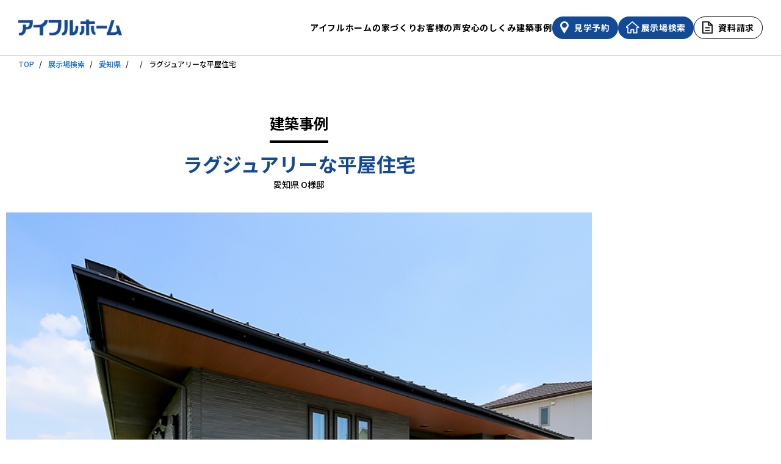

--- FILE ---
content_type: text/html
request_url: https://www.all-eyefulhomenavi.com/katagirikensetsu/example/0145/
body_size: 4973
content:
<!DOCTYPE html>
<html lang="ja">
<head>
	<meta charset="UTF-8">
    <title>ラグジュアリーな平屋住宅。愛知県の住宅建築の実例： | 注文住宅のFCハウスメーカー【アイフルホーム】</title>
	<meta name="viewport" content="width=device-width, initial-scale=1">
	<meta name="description" content="愛知県の住宅建築の実例。株式会社片桐建設のホームページ。ラグジュアリーな平屋住宅。住宅メーカーので建築した実例です。一戸建てやモデルハウスの情報も満載です。">
	<meta name="keywords" content="株式会社片桐建設,,愛知県,注文住宅,一戸建て,アイフルホーム,住宅,ハウスメーカー,建築">
	<meta property="og:title" content="ラグジュアリーな平屋住宅。愛知県の住宅建築の実例： | 注文住宅のFCハウスメーカー【アイフルホーム】">
	<meta property="og:type" content="article">
	<meta property="og:image" content="https://www.eyefulhome.jp/assets/img/index/ogp.png">
	<meta property="og:url" content="https://www.all-eyefulhomenavi.com/katagirikensetsu/example/0145/">
	<meta name="twitter:card" content="summary">
	<meta name="twitter:title" content="ラグジュアリーな平屋住宅。愛知県の住宅建築の実例： | 注文住宅のFCハウスメーカー【アイフルホーム】">
	<meta name="twitter:description" content="愛知県の住宅建築の実例。株式会社片桐建設のホームページ。ラグジュアリーな平屋住宅。住宅メーカーので建築した実例です。一戸建てやモデルハウスの情報も満載です。">
	<meta name="twitter:image" content="https://www.eyefulhome.jp/assets/img/index/ogp.png">
	<meta name="format-detection" content="telephone=no">
	<link rel="canonical" href="https://www.all-eyefulhomenavi.com/katagirikensetsu/example/0145/">
	<link rel="preconnect" href="https://fonts.googleapis.com">
	<link rel="preconnect" href="https://fonts.gstatic.com" crossorigin>
	<link href="https://fonts.googleapis.com/css2?family=Noto+Sans+JP:wght@400;500;700&display=swap" rel="stylesheet">
	<link rel="stylesheet" href="//unpkg.com/swiper@8/swiper-bundle.min.css">
	<link rel="stylesheet" href="/assets/css/style.css">
	<link rel="icon" type="image/x-icon" href="/assets/favicons/favicon.ico">
	<link rel="apple-touch-icon" sizes="180x180" href="/assets/favicons/apple-touch-icon.png">
<!-- Google Tag Manager -->
<script>(function(w,d,s,l,i){w[l]=w[l]||[];w[l].push({'gtm.start':
new Date().getTime(),event:'gtm.js'});var f=d.getElementsByTagName(s)[0],
j=d.createElement(s),dl=l!='dataLayer'?'&l='+l:'';j.async=true;j.src=
'https://www.googletagmanager.com/gtm.js?id='+i+dl;f.parentNode.insertBefore(j,f);
})(window,document,'script','dataLayer','GTM-TT5Z7G');</script>
<!-- End Google Tag Manager -->
	<!-- Google Tag Manager -->
	<script>(function(w,d,s,l,i){w[l]=w[l]||[];w[l].push({'gtm.start':
	new Date().getTime(),event:'gtm.js'});var f=d.getElementsByTagName(s)[0],
	j=d.createElement(s),dl=l!='dataLayer'?'&l='+l:'';j.async=true;j.src=
	'https://www.googletagmanager.com/gtm.js?id='+i+dl;f.parentNode.insertBefore(j,f);
	})(window,document,'script','dataLayer','GTM-MM9Z2H');</script>
	<!-- End Google Tag Manager -->
<!-- Google Tag Manager -->
<script>(function(w,d,s,l,i){w[l]=w[l]||[];w[l].push({'gtm.start':
new Date().getTime(),event:'gtm.js'});var f=d.getElementsByTagName(s)[0],
j=d.createElement(s),dl=l!='dataLayer'?'&l='+l:'';j.async=true;j.src=
'https://www.googletagmanager.com/gtm.js?id='+i+dl;f.parentNode.insertBefore(j,f);
})(window,document,'script','dataLayer','GTM-TNFVKFF');</script>
<!-- End Google Tag Manager -->
</head>
<body>
<!-- Google Tag Manager (noscript) -->
<noscript><iframe src="https://www.googletagmanager.com/ns.html?id=GTM-TT5Z7G"
height="0" width="0" style="display:none;visibility:hidden"></iframe></noscript>
<!-- End Google Tag Manager (noscript) -->
	<!-- Google Tag Manager (noscript) -->
	<noscript><iframe src="https://www.googletagmanager.com/ns.html?id=GTM-MM9Z2H"
	height="0" width="0" style="display:none;visibility:hidden"></iframe></noscript>
	<!-- End Google Tag Manager (noscript) -->
<!-- Google Tag Manager (noscript) -->
<noscript><iframe src="https://www.googletagmanager.com/ns.html?id=GTM-TNFVKFF"
height="0" width="0" style="display:none;visibility:hidden"></iframe></noscript>
<!-- End Google Tag Manager (noscript) -->

<header id="js-header" class="ehHeader">
  <div class="inner">
    <div class="ehHeader_l">
      <a href="https://www.eyefulhome.jp/" class="ehHeader_l_logo"><img src="/assets/img/common/logo_eyefulhome.png" alt="アイフルホーム"></a>
    </div>
    <div class="ehHeader_nav">
      <ul class="ehHeader_nav_list">
        <li><a href="https://www.eyefulhome.jp/concept/" class="links">アイフルホームの家づくり</a></li>
        <li><a href="https://www.eyefulhome.jp/owner/" class="links">お客様の声</a></li>
        <li><a href="https://www.eyefulhome.jp/technology/" class="links">安心のしくみ</a></li>
        <li><a href="/example/" class="links">建築事例</a></li>
      </ul>
      <ul class="ehHeader_nav_option">
        <li><a href="https://www.eyefulhome.jp/lp/sumai-kengaku/" class="ehHeader_nav_option_search links"><span class="transition">見学予約</span></a></li>
        <li><a href="/" target="_blank" class="ehHeader_nav_option_exhibition links"><span class="transition">展示場検索</span></a></li>
        <li><a href="https://campage.jp/eyefulhome/catalog" target="_blank" class="ehHeader_nav_option_request transition"><span>資料請求</span></a></li>
      </ul>
    </div>
    <div class="spNav_option_search is-sp">
      <a href="https://www.eyefulhome.jp/lp/sumai-kengaku/">見学予約</a>
    </div>
    <div class="spNav_option_exhibition is-sp">
      <a href="/">展示場検索</a>
    </div>
    <div class="spNav is-sp" id="spNav" data-trigger="hamburger">
      <span class="spNav_top"></span>
      <span class="spNav_mid"></span>
      <span class="spNav_btm"></span>
    </div>
    <div class="is-sp">
      <div id="spMenu">
        <div class="spMenu_inner">
          <ul class="spMenu_list">
            <li><a href="https://www.eyefulhome.jp/concept/">アイフルホームの家づくり</a></li>
            <li><a href="https://www.eyefulhome.jp/owner/">お客様の声</a></li>
            <li><a href="https://www.eyefulhome.jp/technology/">安心のしくみ</a></li>
            <li><a href="/example/">建築事例</a></li>
            <li><a href="https://www.eyefulhome.jp/faq/">よくある質問</a></li>
          </ul>
          <ul class="spMenu_btn">
            <li><a href="https://www.eyefulhome.jp/lp/sumai-kengaku/">見学予約</a></li>
            <li><a href="/" target="_blank">展示場検索</a></li>
            <li><a href="https://campage.jp/eyefulhome/catalog" target="_blank" class="ehHeader_nav_btn_request">資料請求</a></li>
          </ul>
        </div>
      </div>
    </div>
  </div>
</header>
<nav class="breadCrumbs is-pc" aria-label="パンくずリスト">
  <ol class="breadCrumbs_list">
    <li class="breadCrumbs_list_item"><a href="https://www.eyefulhome.jp/">TOP</a></li>
    <li class="breadCrumbs_list_item"><a href="/">展示場検索</a></li>
    <li class="breadCrumbs_list_item"><a href="/modelhouse/23_aichi.html">愛知県</a></li>
    <li class="breadCrumbs_list_item"><a href=""></a></li>
    <li class="breadCrumbs_list_item" aria-current="page">ラグジュアリーな平屋住宅</li>
  </ol>
</nav>
<main class="l-contents">
<article>
  <div class="l-container">
    <div class="c-page-header c-page-header--simple">
      <h2 class="c-title-lv2 u-mt30 u-mb10">建築事例</h2>
      <h3 class="c-page-header__title u-mt10 u-mt0--pc">ラグジュアリーな平屋住宅</h3>
      <p class="c-page-header__company">愛知県 O様邸</p>
    </div>
    <div class="p-swiper u-mb50">
      <div class="p-swiper__body js-swiper-body">
        <div class="swiper-wrapper">
          <div class="swiper-slide">
            <img src="https://files.location-cloud.navitime.biz/data/lixil/083fd1ee042b45879db293e989ae040d/p1.jpg" alt="">
            <p class="p-swiper__txt">グレーの外壁に、木目の軒天が効いたスタイリッシュな外観。</p>
          </div>
          <div class="swiper-slide">
            <img src="https://files.location-cloud.navitime.biz/data/lixil/bda1e167a0344f07ba712cfeede454b3/p2.jpg" alt="">
            <p class="p-swiper__txt">グレー系の落ち着いた色味で揃えられたLDKに、ダークグレーのキッチンがキリッとアクセントに。</p>
          </div>
          <div class="swiper-slide">
            <img src="https://files.location-cloud.navitime.biz/data/lixil/8a6e1eb693a84392b404dbbdf50acf63/p3.jpg" alt="">
            <p class="p-swiper__txt">リビングの横にはサンルームを設け、アイアンのパーテーションで空間を緩やかに分ける。</p>
          </div>
          <div class="swiper-slide">
            <img src="https://files.location-cloud.navitime.biz/data/lixil/aab42b46bc3f4a9ea2941e4b00c17f86/p4.jpg" alt="">
            <p class="p-swiper__txt">LIXIL高級設備のリシェルを採用したアイランドキッチンは、デザインも機能もバッチリ！キズや汚れにも強いセラミックワークトップで、お手入れ簡単。</p>
          </div>
          <div class="swiper-slide">
            <img src="https://files.location-cloud.navitime.biz/data/lixil/366fa60158064004b7bcc5af054e3691/p5.jpg" alt="">
            <p class="p-swiper__txt">アイアンのパーテーションで仕切られた空間をアンティークなブラケットライトで照らして、家事スペースもお気に入りの空間に。</p>
          </div>
          <div class="swiper-slide">
            <img src="https://files.location-cloud.navitime.biz/data/lixil/551a20cf83924ca78f88e8b17a2fba17/p6.jpg" alt="">
            <p class="p-swiper__txt">帰宅後すぐ手洗いのできるホールの洗面スペース。お施主様支給のミラーのセンスが光ります！</p>
          </div>
          <div class="swiper-slide">
            <img src="https://files.location-cloud.navitime.biz/data/lixil/d7ab76373fc6404b912aaad903a50ec1/p7.jpg" alt="">
            <p class="p-swiper__txt">床から天井まであるハイドアが空間をスッキリ、天井を高く見せる。石目のタイル調クロスも高級感を与える。</p>
          </div>
          <div class="swiper-slide">
            <img src="https://files.location-cloud.navitime.biz/data/lixil/bcdde45d668648039b0a07161e9f4f7a/p8.jpg" alt="">
            <p class="p-swiper__txt">ラグジュアリーなデザインの壁紙にゴールドのペーパーホルダーがお洒落なトイレ空間。</p>
          </div>
        </div>
      </div>
      <div class="p-swiper__thumb js-swiper-thumb">
        <div class="swiper-wrapper">
          <div class="swiper-slide">
            <img src="https://files.location-cloud.navitime.biz/data/lixil/083fd1ee042b45879db293e989ae040d/p1.jpg" alt="">
          </div>
          <div class="swiper-slide">
            <img src="https://files.location-cloud.navitime.biz/data/lixil/bda1e167a0344f07ba712cfeede454b3/p2.jpg" alt="">
          </div>
          <div class="swiper-slide">
            <img src="https://files.location-cloud.navitime.biz/data/lixil/8a6e1eb693a84392b404dbbdf50acf63/p3.jpg" alt="">
          </div>
          <div class="swiper-slide">
            <img src="https://files.location-cloud.navitime.biz/data/lixil/aab42b46bc3f4a9ea2941e4b00c17f86/p4.jpg" alt="">
          </div>
          <div class="swiper-slide">
            <img src="https://files.location-cloud.navitime.biz/data/lixil/366fa60158064004b7bcc5af054e3691/p5.jpg" alt="">
          </div>
          <div class="swiper-slide">
            <img src="https://files.location-cloud.navitime.biz/data/lixil/551a20cf83924ca78f88e8b17a2fba17/p6.jpg" alt="">
          </div>
          <div class="swiper-slide">
            <img src="https://files.location-cloud.navitime.biz/data/lixil/d7ab76373fc6404b912aaad903a50ec1/p7.jpg" alt="">
          </div>
          <div class="swiper-slide">
            <img src="https://files.location-cloud.navitime.biz/data/lixil/bcdde45d668648039b0a07161e9f4f7a/p8.jpg" alt="">
          </div>
        </div>
      </div>
    </div>
  </div>
  <div class="c-section">
    <div class="l-container">
    </div>
  </div>
  <div class="c-section c-section--gray">
    <div class="l-container">
      <h4 class="c-title-lv2">建築事例詳細</h4>
      <div class="p-details">
        <dl class="p-details__item  p-details__item--half">
          <dt class="p-details__title">階数</dt>
          <dd class="p-details__txt"><a href="/example/?category[]=平屋">平屋</a></dd>
        </dl>
        <dl class="p-details__item  p-details__item--half p-details__item--bdl">
          <dt class="p-details__title">玄関位置</dt>
          <dd class="p-details__txt"><a href="/example/?category[]=東玄関">東玄関</a></dd>
        </dl>
        <dl class="p-details__item ">
          <dt class="p-details__title">外観デザイン</dt>
          <dd class="p-details__txt"><a href="/example/?category[]=シンプルモダン">シンプルモダン</a></dd>
        </dl>
        <dl class="p-details__item  p-details__item--half">
          <dt class="p-details__title">延床面積</dt>
          <dd class="p-details__txt">94.88</dd>
        </dl>
        <dl class="p-details__item  p-details__item--half p-details__item--bdl">
          <dt class="p-details__title">加盟法人</dt>
          <dd class="p-details__txt"><a href="/katagirikensetsu/">株式会社片桐建設</a></dd>
        </dl>
        <dl class="p-details__item ">
          <dt class="p-details__title">実例所在地</dt>
          <dd class="p-details__txt">愛知県</dd>
        </dl>
      </div>
      <a href="" class="c-btn c-btn--border u-mt20 u-mt30--pc u-ma">展示場詳細を見る</a>
    </div>
  </div>
  <aside class="c-section u-pb0">
    <div class="l-container">
      <h4 class="c-title-lv4">株式会社片桐建設の建築事例</h4>
      <div class="p-swiper">
        <div class="p-swiper__thumb js-swiper-fig">
          <div class="swiper-wrapper">
            <div class="swiper-slide">
              <a href="/katagirikensetsu/example/0139/"><img src="https://files.location-cloud.navitime.biz/data/lixil/ad9ab0c97b144f38a8a1240653b47ec1/p1.jpg" alt="中庭のあるスタイリッシュ住宅"></a>
            </div>
            <div class="swiper-slide">
              <a href="/katagirikensetsu/example/0137/"><img src="https://files.location-cloud.navitime.biz/data/lixil/ce0d014fd12f40959b4ca9202a6c02a0/p1.jpg" alt="吹抜けがあるカリフォルニアスタイル"></a>
            </div>
            <div class="swiper-slide">
              <a href="/katagirikensetsu/okazakiminami/example/0132/"><img src="https://files.location-cloud.navitime.biz/data/lixil/e988526217144d19a43f48c4c8ee2b10/1.JPG" alt="こだわりの重厚感が漂うグレーの邸宅"></a>
            </div>
            <div class="swiper-slide">
              <a href="/katagirikensetsu/okazakiminami/example/0131/"><img src="https://files.location-cloud.navitime.biz/data/lixil/01c5447d34f04631a2fda526572ea4c5/1.jpg" alt="小屋裏収納のある吹抜大空間バリアフリー住宅"></a>
            </div>
            <div class="swiper-slide">
              <a href="/katagirikensetsu/okazakiminami/example/0130/"><img src="https://files.location-cloud.navitime.biz/data/lixil/cb143272e34e497a9cd8c797ad96c4ae/1.jpg" alt="こだわりのとんがりハウス"></a>
            </div>
            <div class="swiper-slide">
              <a href="/katagirikensetsu/okazakiminami/example/0129/"><img src="https://files.location-cloud.navitime.biz/data/lixil/5a83e9b50ad44a87852551c0942dc7e2/1.JPG" alt="男前！ヴィンテージコンパクトハウス"></a>
            </div>
          </div>
        </div>
      </div>
      <a href="/katagirikensetsu/example/" class="c-btn u-mt20 u-mt30--pc u-ma">建築事例を見る</a>

    </div>
  </aside>
  <div class="c-section">
    <div class="l-container">
      <div class="p-contact">
        <p class="p-contact__txt">こちらの事例は、アイフルホームグループのどの加盟店でも建築可能です。<br>お気軽にお問い合わせください。</p>
        <a href="" class="p-contact__btn c-btn c-btn--map c-btn--arrow" target="_blank" rel="noopener">見学のご予約</a>
        <p>お電話でのお問い合わせ</p>
        <a href="tel:" class="p-contact__tel"></a>
      </div>
    </div>
  </div>
</article>
</main>
<footer class="ehFooter">
  <a href="#" id="pagetop_btn"><span><img src="/assets/img/common/icon_arrow_pagetop.png" alt="ページのトップへ戻る"></span></a>
  <div class="ehFooter_bar">
    <div class="inner">
      <div class="ehFooter_bar_l">
        <a href="https://www.eyefulhome.jp/"><img src="/assets/img/common/logo_eyefulhome_wt.png" alt="アイフルホーム"></a>
      </div>
      <div class="ehFooter_bar_nav">
        <ul class="ehFooter_bar_nav_list">
          <li><a href="https://www.eyefulhome.jp/lp/kansei-kengakukai/" class="links">イベント情報</a></li>
          <li><a href="https://www.eyefulhome.jp/contents/" class="links">スペシャルコンテンツ</a></li>
          <li><a href="https://www.eyefulhome.jp/corporate/" class="links">企業情報</a></li>
          <li><a href="http://www.lixil-jk.co.jp/privacypolicy/default.htm?_ebx=bgrt147fyh.1539254558.7ado3g0&_ga=2.103205504.1448442212.1586509645-672362571.1586242370" target="_blank" class="links">プライバシーポリシー</a></li>
          <li><a href="https://www.eyefulhome.jp/faq/" class="links">よくある質問</a></li>
          <li><a href="https://www.lixil-jk.co.jp/eyeful/contact/?_ga=2.17423228.417712520.1586157136-1685323805.1585184950&_ebx=e6efwkj8n.1583456327.7achq37" target="_blank" class="links">お問い合わせ</a></li>
          <li class="is-pc"><a href="https://www.instagram.com/eyefulhome_official/?hl=ja" target="_blank" class="btn-insta links"><img src="/assets/img/common/icon_insta.png" alt="インスタグラム"></a></li>
          <li class="is-pc"><a href="https://www.youtube.com/channel/UC4e7aY_pHXqBC4wCV2tW6xA" target="_blank" class="btn-youtube links"><img src="/assets/img/common/icon_youtube.png" alt="Youtube"></a></li>
          <li class="is-pc"><a href="https://aura-mico.jp/qr-codes/5e3a15683d0998ff384a1836d675685d/preview" target="_blank" class="btn-line links"><img src="/assets/img/common/icon_line.png" alt="ライン"></a></li>
        </ul>
        <div class="is-sp">
          <ul class="ehFooter_bar_nav_list">
            <li><a href="https://www.instagram.com/eyefulhome_official/?hl=ja" target="_blank" class="btn-insta links"><img src="/assets/img/common/icon_insta.png" alt="インスタグラム"></a></li>
            <li><a href="https://www.youtube.com/channel/UC4e7aY_pHXqBC4wCV2tW6xA" target="_blank" class="btn-youtube links"><img src="/assets/img/common/icon_youtube.png" alt="Youtube"></a></li>
            <li><a href="https://aura-mico.jp/qr-codes/5e3a15683d0998ff384a1836d675685d/preview" target="_blank" class="btn-line links"><img src="/assets/img/common/icon_line.png" alt="ライン"></a></li>
          </ul>
        </div>
      </div>
    </div>
  </div>
  <div class="ehFooter_btm">
    <div class="inner">
      <div class="ehFooter_btm_logo"><img src="/assets/img/common/logo_lixil.png" alt="LIXIL 住宅研究所"></div>
      <div class="ehFooter_btm_info">
        <div class="ehFooter_btm_info_copy">Copyright &copy;株式会社LIXIL住宅研究所 All Rights Reserved.</div>
        <div class="ehFooter_btm_info_txt">アイフルホームはLIXIL住宅研究所が運営する住宅FCです。</div>
      </div>
    </div>
  </div>
</footer>
<script src="/assets/js/main.js" defer></script>
  </body>
</html>
